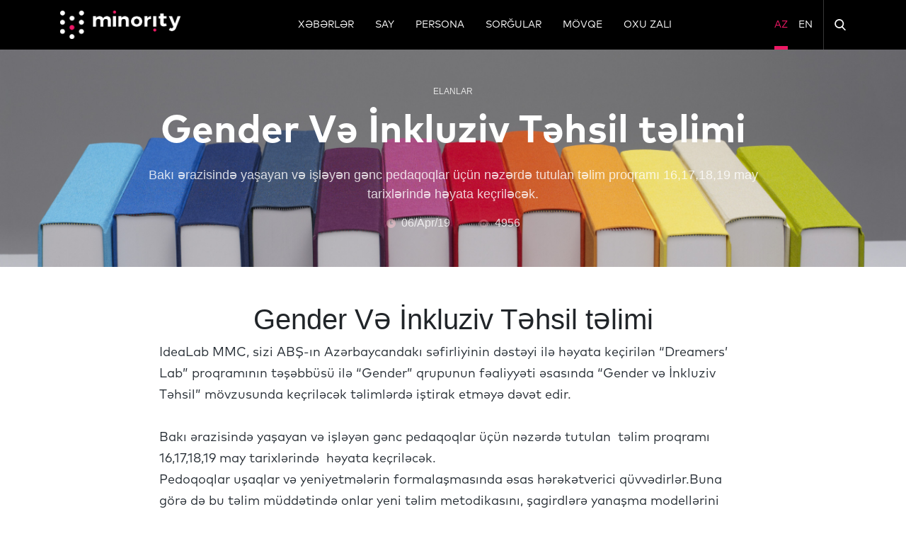

--- FILE ---
content_type: text/html; charset=UTF-8
request_url: https://minorityaze.org/206-gender-ve-inkluziv-tehsil-telimi
body_size: 7549
content:
<html lang="az"  class="h-100">

<head>

<title>Minority Azerbaijan - Gender Və İnkluziv Təhsil təlimi</title>
    <meta property="og:title" content="Minority Azerbaijan - Gender Və İnkluziv Təhsil təlimi"/>
    <meta content="Minority Azerbaijan - Gender Və İnkluziv Təhsil təlimi" name='twitter:title'/>

    <meta name="description" content="Minority Azerbaijan - Bakı ərazisində yaşayan və işləyən gənc pedaqoqlar üçün nəzərdə tutulan  təlim proqramı 16,17,18,19 may tarixlərində  həyata keçriləcək."/>
    <meta property="og:description" content="Minority Azerbaijan - Bakı ərazisində yaşayan və işləyən gənc pedaqoqlar üçün nəzərdə tutulan  təlim proqramı 16,17,18,19 may tarixlərində  həyata keçriləcək."/>
    <meta name="twitter:description" content="Minority Azerbaijan - Bakı ərazisində yaşayan və işləyən gənc pedaqoqlar üçün nəzərdə tutulan  təlim proqramı 16,17,18,19 may tarixlərində  həyata keçriləcək." />




    <meta property="og:type" content="website"/>

    <meta property="og:type" content="website"/>
    <meta property="og:image" content="https://www.minorityaze.org/images/articles/medium/g/4/j/n/1555165964-uuhn7.jpg?v=11768705006" />
    <meta content="https://www.minorityaze.org/images/articles/medium/g/4/j/n/1555165964-uuhn7.jpg?v=11768705006" name='twitter:image'/>
    <meta content="@SeniorMatch.com" name="twitter:site"/>
    <meta content="@SeniorMatch.com" name="witter:creator"/>
    <meta name="twitter:card" content="summary_large_image" />



<meta property="og:image:width" content="640">
<meta property="og:image:height" content="320">


<meta charset="UTF-8">
<meta http-equiv="X-UA-Compatible" content="ie=edge">

<meta property="og:url" content="https://minorityaze.org/206-gender-ve-inkluziv-tehsil-telimi"/>
<meta name="csrf-token" content="oINUxpW6jwCc3mgDSmJ4ddj4tA5dtbCImwiOnIxg">
<meta name="viewport" content="width=device-width, initial-scale=1.0">
<link rel="alternate" href="https://minorityaze.org/206-gender-ve-inkluziv-tehsil-telimi" hreflang="az-az"/>


    <link rel="alternate" href="/" hreflang="az-az" />


    <link rel="alternate" href="/en" hreflang="en-az" />


<link rel="stylesheet" href="https://cdnjs.cloudflare.com/ajax/libs/OwlCarousel2/2.3.4/assets/owl.carousel.min.css" />
<link rel="stylesheet" href="https://cdnjs.cloudflare.com/ajax/libs/OwlCarousel2/2.3.4/assets/owl.theme.default.min.css"/>
<link rel="stylesheet" href="https://cdnjs.cloudflare.com/ajax/libs/plyr/3.4.7/plyr.css" />

<link rel="stylesheet" href="/assets/web/css/build.min.css?v=1.20">


    <style>
        #ArticleBodySection img , iframe { max-width: 100%; }
        [data-f-id="pbf"] { display: none!important; }
    </style>


<meta name="twitter:card" content="summary" />

<meta http-equiv="Content-Type" content="text/html; charset=utf-8" />


<link rel="shortcut icon" type="image/png" href="/assets/img/content/elements/logo-m-white.png" sizes="16x16" />

</head>
<body class="h-100">

<div id="app" class="MainContent--flex">

    <!-- Header -->
<header id="Header" class="Header--height w-100 position-fixed z-index-3">

    <div class="Header__content bg-black h-70 h-70--res--header">
        <div class="container h-100">
            <div class="row h-100 position-relative">
                <!-- HeaderSearchBar -->


<div id="HeaderSearchBar" class="d-none">
    <div class="HeaderSearchBar--inn pl-15 position-absolute position-right-0 position-top-0 position-bottom-0 d-flex align-items-center z-index-2 w-100">
        <div class="w-100 d-flex">
            <form class="p-0 m-0 w-100" action="https://minorityaze.org/search" >
                <div class="pl-15 d-block d-sm-block d-md-block"></div>
                <input type="text" id="HeaderSearchBar__input" value="" name="q" class="h-40 w-100 border-r-5 border-0 font-mp px-20" />
                <div class="pl-15 d-block d-sm-block d-md-block"></div>
                
            </form>
        </div>
    </div>
</div>


<!-- ./HeaderSearchBar -->                <div class="col d-block d-sm-block d-md-none">
                    <div class="d-flex align-items-center h-100">
                        <a class="OpenMenu text-uppercase text-white has-click-color d-flex align-items-center h-100 font-14  underline-none text-nowrap c-point">
                            <img width="20" height="16" src="/assets/img/icons/svgs/burger.svg?v=1" alt="Menu">
                        </a>
                        <div class="h-100 w-1 bg-dark-gray opacity-05 ml-15"></div>
                    </div>
                </div>
                <div class="col m-w-280 m-w-160--res--max">
                    <div class="Header__logo Header__content--left h-100">
                        <div class="Main__logo Main__logo--header h-100">
                            <a class="Main__logo--bg has-click-color m-w-170 m-w-170--res w-100 d-flex align-items-center h-100 justify-content-center--xs"
                                href="https://minorityaze.org/" alt="Minority Azerbaijan">
                                    <img class="w-100 Main--logo--res--m" src="/assets/img/icons/png/MinorityLogo.png?v=1" alt="Minority Azerbaijan">
                                    <img class="Main--logo--res--s d-none m-h-50 h-50--res--logo" src="/assets/img/icons/svgs/mainLogo-xs.svg?v=1" alt="........">
                                </a>
                        </div>
                    </div>
                </div>
                <div class="col d-none d-sm-none d-md-block">

                    <div class="Header__nav Header__content--center h-100">
                        <div class="Header__nav--web h-100">
                            <!-- Header Menu List -->

<ul class="list-s-none Header__nav__list d-flex h-100 mb-0 pl-0 flex-wrap justify-content-center">

    
        
            
                <li class="Header__nav__list__item Header__nav__list__item--hover dropdown wHover">
                    <a lang="az" class=" text-white  dropdown-toggle_ font-mp text-uppercase text-white has-click-color font-14 d-flex align-items-center h-100 underline-none text-nowrap hover-ruby-border"
                       href="https://minorityaze.org/category/xeberler" title="Xəbərlər"  data-toggle="dropdown" >
                        Xəbərlər
                    </a>
                    
                        <div class="dropdown-menu bg-black">

                            
                                
                                    <a class="dropdown-item  text-white  hover-ruby-bg"
                                       href="https://minorityaze.org/category/xeber-child-az" title="Yerli">
                                        Yerli
                                    </a>

                                
                            
                                
                                    <a class="dropdown-item  text-white  hover-ruby-bg"
                                       href="https://minorityaze.org/category/dunya" title="Dünya">
                                        Dünya
                                    </a>

                                
                            
                                
                                    <a class="dropdown-item  text-white  hover-ruby-bg"
                                       href="https://minorityaze.org/category/elanlar" title="Elanlar">
                                        Elanlar
                                    </a>

                                
                            
                                
                                    <a class="dropdown-item  text-white  hover-ruby-bg"
                                       href="https://minorityaze.org/category/eurovision-az" title="Eurovision">
                                        Eurovision
                                    </a>

                                
                            
                        </div>

                   
                </li>

                
                    
                    
                        
                    
                

                                <li class="px-15 d-none d-sm-none d-md-block"></li>
                
            
        
            
                <li class="Header__nav__list__item Header__nav__list__item--hover dropdown wHover">
                    <a lang="az" class=" text-white  dropdown-toggle_ font-mp text-uppercase text-white has-click-color font-14 d-flex align-items-center h-100 underline-none text-nowrap hover-ruby-border"
                       href="https://minorityaze.org/category/say" title="SAY" >
                        SAY
                    </a>
                    
                </li>

                
                    
                    
                        
                    
                

                                <li class="px-15 d-none d-sm-none d-md-block"></li>
                
            
        
            
                <li class="Header__nav__list__item Header__nav__list__item--hover dropdown wHover">
                    <a lang="az" class=" text-white  dropdown-toggle_ font-mp text-uppercase text-white has-click-color font-14 d-flex align-items-center h-100 underline-none text-nowrap hover-ruby-border"
                       href="https://minorityaze.org/category/persona" title="Persona" >
                        Persona
                    </a>
                    
                </li>

                
                    
                    
                        
                    
                

                                <li class="px-15 d-none d-sm-none d-md-block"></li>
                
            
        
            
                <li class="Header__nav__list__item Header__nav__list__item--hover dropdown wHover">
                    <a lang="az" class=" text-white  dropdown-toggle_ font-mp text-uppercase text-white has-click-color font-14 d-flex align-items-center h-100 underline-none text-nowrap hover-ruby-border"
                       href="https://minorityaze.org/category/seher-sorgulari" title="Sorğular" >
                        Sorğular
                    </a>
                    
                </li>

                
                    
                    
                        
                    
                

                                <li class="px-15 d-none d-sm-none d-md-block"></li>
                
            
        
            
                <li class="Header__nav__list__item Header__nav__list__item--hover dropdown wHover">
                    <a lang="az" class=" text-white  dropdown-toggle_ font-mp text-uppercase text-white has-click-color font-14 d-flex align-items-center h-100 underline-none text-nowrap hover-ruby-border"
                       href="https://minorityaze.org/category/movqe" title="Mövqe"  data-toggle="dropdown" >
                        Mövqe
                    </a>
                    
                        <div class="dropdown-menu bg-black">

                            
                                
                                    <a class="dropdown-item  text-white  hover-ruby-bg"
                                       href="https://minorityaze.org/category/redaksiya-megalesi" title="Redaksiya məqaləsi">
                                        Redaksiya məqaləsi
                                    </a>

                                
                            
                                
                                    <a class="dropdown-item  text-white  hover-ruby-bg"
                                       href="https://minorityaze.org/category/icmanin-sesi" title="İcmanın səsi">
                                        İcmanın səsi
                                    </a>

                                
                            
                        </div>

                   
                </li>

                
                    
                    
                        
                    
                

                                <li class="px-15 d-none d-sm-none d-md-block"></li>
                
            
        
            
                <li class="Header__nav__list__item Header__nav__list__item--hover dropdown wHover">
                    <a lang="az" class=" text-white  dropdown-toggle_ font-mp text-uppercase text-white has-click-color font-14 d-flex align-items-center h-100 underline-none text-nowrap hover-ruby-border"
                       href="https://minorityaze.org/category/oxu-zali" title="Oxu Zalı"  data-toggle="dropdown" >
                        Oxu Zalı
                    </a>
                    
                        <div class="dropdown-menu bg-black">

                            
                                
                                    <a class="dropdown-item  text-white  hover-ruby-bg"
                                       href="https://minorityaze.org/category/incesenet" title="Art">
                                        Art
                                    </a>

                                
                            
                                
                                    <a class="dropdown-item  text-white  hover-ruby-bg"
                                       href="https://minorityaze.org/category/podkast" title="Podkast">
                                        Podkast
                                    </a>

                                
                            
                                
                                    <a class="dropdown-item  text-white  hover-ruby-bg"
                                       href="https://minorityaze.org/category/elm" title="Elm">
                                        Elm
                                    </a>

                                
                            
                                
                                    <a class="dropdown-item  text-white  hover-ruby-bg"
                                       href="https://minorityaze.org/category/tarix" title="Tarix">
                                        Tarix
                                    </a>

                                
                            
                                
                                    <a class="dropdown-item  text-white  hover-ruby-bg"
                                       href="https://minorityaze.org/category/umumi" title="Ümumi">
                                        Ümumi
                                    </a>

                                
                            
                        </div>

                   
                </li>

                
                    
                    
                        
                    
                

                
            
        
    </ul>

<!-- Header Menu List -->                        </div>
                    </div>
                </div>
                <div class="col d-block d-sm-block d-md-none">
                    <div class="d-flex align-items-center h-100 justify-content-end">
                        <div class="h-100 w-1 bg-dark-gray opacity-05 mr-15"></div>
                        <a class="OpenSearchBar--mobile OpenSearchBar text-uppercase text-white has-click-color d-flex align-items-center h-100 font-14  underline-none text-nowrap c-point">
                            <img width="20" height="16" src="/assets/img/icons/svgs/search.svg?v=1" alt="Search in site">
                        </a>
                    </div>


                </div>
                <div class="col-md-2 col d-none d-sm-none d-md-block">
                    <div class="Header__etc Header__content--right h-100">
                        <ul class="list-s-none Header__nav__list h-100 d-flex mb-0 pl-0 w-100 h-100 justify-content-end position-relative">

                        
                            

                                <li class="Header__nav__list__item Header__nav__list__item--hover pl-15">
                                    <a class="font-mp text-uppercase  text-ruby active-ruby-border  has-click-color font-14 d-flex align-items-center h-100 underline-none text-nowrap"
                                        href="https://minorityaze.org/206-gender-ve-inkluziv-tehsil-telimi" lang="az">
                                        Az
                                    </a>
                                </li>


                            

                                <li class="Header__nav__list__item Header__nav__list__item--hover pl-15">
                                    <a class="font-mp text-uppercase  text-white  has-click-color font-14 d-flex align-items-center h-100 underline-none text-nowrap"
                                        href="https://minorityaze.org/en/206-gender-ve-inkluziv-tehsil-telimi" lang="en">
                                        En
                                    </a>
                                </li>


                            
                           
                            <li class="px-15 h-100">
                                <div class="h-100 w-1 bg-dark-gray opacity-05"></div>
                            </li>
                            <li class="Header__nav__list__item">

                                <a class="OpenSearchBar text-uppercase text-white has-click-color font-14 d-flex align-items-center h-100 underline-none text-nowrap c-point">
                                       
                                        <img width="16" height="16" src="/assets/img/icons/svgs/search.svg?v=1" alt="Search in site">
                                    </a>
                            </li>
                        </ul>
                    </div>
                </div>
            </div>
        </div>
    </div>

</header>
<!-- /Header -->

<!-- HeaderMenu -->


<div id="HeaderMenu__mobile" class="d-block d-md-none HeaderMenu__mobile--removecs">
    <div id="HeaderMenu" class="position-fixed position-top-0 position-bottom-0 position-left-0 z-index-1035 bg-dark-black overflow-x-a">
        <div class="HeaderMenu__content w-100 h-100">
            <div id="HeaderMenu__header" class="w-100 bg-black">

                <div class="container h-100">
                    <div class="d-flex h-100 w-100 justify-content-between">
                        <div>
                            <div class="pr-15"></div>
                            <a class="CloseMenu text-uppercase text-white has-click-color d-flex align-items-center h-100 font-14  underline-none text-nowrap c-point">
                                <img width="20" height="16" src="/assets/img/icons/svgs/burger.svg?v=1" alt="Menu">
                            </a>
                        </div>
                       <div class="d-flex">
                           
                               <a class=" text-ruby active-ruby-border   has-click-color text-white font-16 font-mp d-flex h-100 align-items-center ml-15 underline-none touch-color text-capitalize"
                                  href="https://minorityaze.org/206-gender-ve-inkluziv-tehsil-telimi" lang="az">
                                   Az
                               </a>

                           
                               <a class=" text-white   has-click-color text-white font-16 font-mp d-flex h-100 align-items-center ml-15 underline-none touch-color text-capitalize"
                                  href="https://minorityaze.org/en/206-gender-ve-inkluziv-tehsil-telimi" lang="en">
                                   En
                               </a>

                                                  </div>


                    </div>
                </div>
            </div>

            <div class="height--unset--max">
                <!-- HeaderMenuContent -->

<div>
   
    <div class="pt-20"></div>
    <div class="container">
        <!-- Header Menu List -->

<ul class="list-s-none Header__nav__list d-flex h-100 mb-0 pl-0 flex-wrap justify-content-center">

    
        
            
                <li class="Header__nav__list__item Header__nav__list__item--hover dropdown wHover">
                    <a lang="az" class=" text-white  dropdown-toggle_ font-mp text-uppercase text-white has-click-color font-14 d-flex align-items-center h-100 underline-none text-nowrap hover-ruby-border"
                       href="https://minorityaze.org/category/xeberler" title="Xəbərlər"  data-toggle="dropdown" >
                        Xəbərlər
                    </a>
                    
                        <div class="dropdown-menu bg-black">

                            
                                
                                    <a class="dropdown-item  text-white  hover-ruby-bg"
                                       href="https://minorityaze.org/category/xeber-child-az" title="Yerli">
                                        Yerli
                                    </a>

                                
                            
                                
                                    <a class="dropdown-item  text-white  hover-ruby-bg"
                                       href="https://minorityaze.org/category/dunya" title="Dünya">
                                        Dünya
                                    </a>

                                
                            
                                
                                    <a class="dropdown-item  text-white  hover-ruby-bg"
                                       href="https://minorityaze.org/category/elanlar" title="Elanlar">
                                        Elanlar
                                    </a>

                                
                            
                                
                                    <a class="dropdown-item  text-white  hover-ruby-bg"
                                       href="https://minorityaze.org/category/eurovision-az" title="Eurovision">
                                        Eurovision
                                    </a>

                                
                            
                        </div>

                   
                </li>

                
                    
                    
                        
                    
                

                                <li class="px-15 d-none d-sm-none d-md-block"></li>
                
            
        
            
                <li class="Header__nav__list__item Header__nav__list__item--hover dropdown wHover">
                    <a lang="az" class=" text-white  dropdown-toggle_ font-mp text-uppercase text-white has-click-color font-14 d-flex align-items-center h-100 underline-none text-nowrap hover-ruby-border"
                       href="https://minorityaze.org/category/say" title="SAY" >
                        SAY
                    </a>
                    
                </li>

                
                    
                    
                        
                    
                

                                <li class="px-15 d-none d-sm-none d-md-block"></li>
                
            
        
            
                <li class="Header__nav__list__item Header__nav__list__item--hover dropdown wHover">
                    <a lang="az" class=" text-white  dropdown-toggle_ font-mp text-uppercase text-white has-click-color font-14 d-flex align-items-center h-100 underline-none text-nowrap hover-ruby-border"
                       href="https://minorityaze.org/category/persona" title="Persona" >
                        Persona
                    </a>
                    
                </li>

                
                    
                    
                        
                    
                

                                <li class="px-15 d-none d-sm-none d-md-block"></li>
                
            
        
            
                <li class="Header__nav__list__item Header__nav__list__item--hover dropdown wHover">
                    <a lang="az" class=" text-white  dropdown-toggle_ font-mp text-uppercase text-white has-click-color font-14 d-flex align-items-center h-100 underline-none text-nowrap hover-ruby-border"
                       href="https://minorityaze.org/category/seher-sorgulari" title="Sorğular" >
                        Sorğular
                    </a>
                    
                </li>

                
                    
                    
                        
                    
                

                                <li class="px-15 d-none d-sm-none d-md-block"></li>
                
            
        
            
                <li class="Header__nav__list__item Header__nav__list__item--hover dropdown wHover">
                    <a lang="az" class=" text-white  dropdown-toggle_ font-mp text-uppercase text-white has-click-color font-14 d-flex align-items-center h-100 underline-none text-nowrap hover-ruby-border"
                       href="https://minorityaze.org/category/movqe" title="Mövqe"  data-toggle="dropdown" >
                        Mövqe
                    </a>
                    
                        <div class="dropdown-menu bg-black">

                            
                                
                                    <a class="dropdown-item  text-white  hover-ruby-bg"
                                       href="https://minorityaze.org/category/redaksiya-megalesi" title="Redaksiya məqaləsi">
                                        Redaksiya məqaləsi
                                    </a>

                                
                            
                                
                                    <a class="dropdown-item  text-white  hover-ruby-bg"
                                       href="https://minorityaze.org/category/icmanin-sesi" title="İcmanın səsi">
                                        İcmanın səsi
                                    </a>

                                
                            
                        </div>

                   
                </li>

                
                    
                    
                        
                    
                

                                <li class="px-15 d-none d-sm-none d-md-block"></li>
                
            
        
            
                <li class="Header__nav__list__item Header__nav__list__item--hover dropdown wHover">
                    <a lang="az" class=" text-white  dropdown-toggle_ font-mp text-uppercase text-white has-click-color font-14 d-flex align-items-center h-100 underline-none text-nowrap hover-ruby-border"
                       href="https://minorityaze.org/category/oxu-zali" title="Oxu Zalı"  data-toggle="dropdown" >
                        Oxu Zalı
                    </a>
                    
                        <div class="dropdown-menu bg-black">

                            
                                
                                    <a class="dropdown-item  text-white  hover-ruby-bg"
                                       href="https://minorityaze.org/category/incesenet" title="Art">
                                        Art
                                    </a>

                                
                            
                                
                                    <a class="dropdown-item  text-white  hover-ruby-bg"
                                       href="https://minorityaze.org/category/podkast" title="Podkast">
                                        Podkast
                                    </a>

                                
                            
                                
                                    <a class="dropdown-item  text-white  hover-ruby-bg"
                                       href="https://minorityaze.org/category/elm" title="Elm">
                                        Elm
                                    </a>

                                
                            
                                
                                    <a class="dropdown-item  text-white  hover-ruby-bg"
                                       href="https://minorityaze.org/category/tarix" title="Tarix">
                                        Tarix
                                    </a>

                                
                            
                                
                                    <a class="dropdown-item  text-white  hover-ruby-bg"
                                       href="https://minorityaze.org/category/umumi" title="Ümumi">
                                        Ümumi
                                    </a>

                                
                            
                        </div>

                   
                </li>

                
                    
                    
                        
                    
                

                
            
        
    </ul>

<!-- Header Menu List -->    </div>

</div>

<!-- HeaderMenuContent -->            </div>

        </div>
    </div>
    <div class="HeaderMenu__bg CloseMenu position-fixed position-top-0 position-bottom-0 w-100"></div>
</div>


<!-- HeaderMenu -->

    <main id="" class="ChildContent--flex">
       <div class="py-30"></div>
       <div class="pt-10 d-none d-sm-none d-md-block"></div>
       




<!-- ArticleBannerSection -->


<div id="ArticleBannerSection">
    <!-- ArticleBanner -->

<div class="position-relative">
    <div id="ArticleBanner" class="ArticleBanner--h h-100">
        <div class="Banner--img h-100 w-100 d-flex align-items-center--xs" style="background-image: url('/images/articles/large/g/4/j/n/1555165964-uuhn7.jpg?v=10');">
            <div class="container">

                <div class="ArticleBanner__content w-100 d-flex flex-column justify-content-between h-100 py-50 px-40 px--unset--res">

                    <div class="Block">
                                                <a href="https://minorityaze.org/category/elanlar" title="Elanlar" class="ArticleBanner__category font-12 text-uppercase text-white opacity-08 d-block text-center">
                            Elanlar
                        </a>
                                                <div class="pb-15"></div>
                    </div>
                    <div class="Block">
                        <h1 class="ArticleBanner__title m-0 text-center text-white font-55 font-30--res font-mp-bold">
                            Gender Və İnkluziv Təhsil təlimi
                        </h1>
                        <div class="pb-15"></div>
                    </div>
                    <div class="Block px-30 px--unset--res">
                        <p class="ArticleBanner__description m-0 text-white opacity-08 text-center font-18 px-30 px--unset--res">
                            Bakı ərazisində yaşayan və işləyən gənc pedaqoqlar üçün nəzərdə tutulan  təlim proqramı 16,17,18,19 may tarixlərində  həyata keçriləcək.
                        </p>
                        <div class="pb-15"></div>
                    </div>
                    <div class="ArticleBanner__info d-flex align-items-center justify-content-center">
                        <p class="m-0 text-white d-flex align-items-center">
                            <img width="13" height="13" src="/assets/img/icons/svgs/clock--full.svg?cache=Rfx" alt="....">
                            <span class="px-1"></span>
                            <span class=" opacity-08"> 06/Apr/19</span>
                        </p>
                        <div class="px-20"></div>
                        <p class="m-0 text-white d-flex align-items-center">
                            <img width="15" height="11" src="/assets/img/icons/svgs/eye--full.svg?v=1" alt="Gender Və İnkluziv Təhsil təlimi" />
                            <span class="px-1"></span>
                            <span class=" opacity-08">4956</span>
                        </p>
                    </div>

                </div>

            </div>
        </div>
    </div>
</div>

<!-- ./ArticleBanner -->
</div>

<!-- ./ArticleBannerSection -->

<div class="py-25"></div>

<!-- ArticleBodySection -->

<div id="ArticleBodySection">

    <div class="container">
        <div class="px-140--res break-word">

            <h1 style="text-align: center;">Gender Və İnkluziv Təhsil təlimi</h1><p>IdeaLab MMC, sizi ABŞ-ın Azərbaycandakı səfirliyinin dəstəyi ilə həyata ke&ccedil;irilən &ldquo;Dreamers&rsquo; Lab&rdquo; proqramının təşəbb&uuml;s&uuml; ilə &ldquo;Gender&rdquo; qrupunun fəaliyyəti əsasında &ldquo;Gender və İnkluziv Təhsil&rdquo; m&ouml;vzusunda ke&ccedil;riləcək təlimlərdə iştirak etməyə dəvət edir.</p><p>Bakı ərazisində yaşayan və işləyən gənc pedaqoqlar &uuml;&ccedil;&uuml;n nəzərdə tutulan &nbsp;təlim proqramı 16,17,18,19 may tarixlərində &nbsp;həyata ke&ccedil;riləcək.<br>Pedoqoqlar uşaqlar və yeniyetmələrin formalaşmasında əsas hərəkətverici q&uuml;vvədirlər.Buna g&ouml;rə də bu təlim m&uuml;ddətində onlar yeni təlim metodikasını, şagirdlərə yanaşma modellərini &ouml;yrənəcəklər. Təlim 4 g&uuml;n ərzində, 4 saatlıq sessiya şəklində olacaqdır. Sessiyalar qeyri-formal təlim metodu əsasında həyata ke&ccedil;iriləcək. İştirak&ccedil;ıların &uuml;mumi sayı 20 nəfər m&uuml;əyyən edilmişdir.<br><br>Son m&uuml;raciət tarixi: 30 aprel 2019.<br>Təlimin tarixi: 16,17,18,19 may 2019, saat 14:00-18:00<br>Təlimə qoşulmaq &uuml;&ccedil;&uuml;n <a href="https://docs.google.com/forms/d/e/1FAIpQLSePRZf7vZcSlf2ZzMjMnYtoul3mGI4DDHv4cj6s9TAuJPuiEQ/viewform?fbclid=IwAR328RgZNrLcpTNDSHFo4w_4W-m4qMkK7Yq1IwG8YmC-DBTGT8q7MAEwxno" rel="noopener noreferrer" target="_blank">m&uuml;raciət formunu</a> doldurun.</p>

        </div>
    </div>

</div>

<!-- ./ArticleBodySection -->
<div class="py-25"></div>


<div class="container">
    <div class="Block px-140--res">
        <div class="Divider pt-2 pb-20">
            <div class="w-100 h-1 bg-lighter-gray"></div>
        </div>
    </div>
</div>




<!-- ArticleSocialMediaSection -->


<div id="ArticleSocialMediaSection">

    <div class="container">
        <div class="px-140--res">
            <h2 class="font-25 text-capitalize font-mp text-ruby">
                Dəstəyini göstər
            </h2>
            <div class="pt-10"></div>
            <div class="row align-items-center">
                

                <div class="mx-15 mb-15">
                        <a id="ArticleLike" data-href="/api/v1/articles/206/likes" title="Like Gender Və İnkluziv Təhsil təlimi" class="c-point d-inline-block underline-none text-nowrap bg-ruby border-r-20 text-white font-14 font-mp px-20 py-2 text-center">

                                                             <img width="16" height="14" src="/assets/img/icons/svgs/heart.svg?cache=Rfx" alt="Like It">
                                <span class="pr-2"></span>
                                <span class="font-mp font-14">Bəyən</span>
                                                          <span class="pr-2"></span>
                             <span id="ArticleLike__count" class="font-mp font-14">0</span>
                         </a>
                     </div>

                
                


                <div class="mx-15 mb-15">
                    <a href="https://www.facebook.com/sharer/sharer.php?u=https://minorityaze.org/206-gender-ve-inkluziv-tehsil-telimi" target="_blank" class="d-block underline-none text-nowrap bg-fb border-r-20 text-white font-14 font-mp px-20 py-2 text-center">
                        <img width="10" height="18" src="/assets/img/icons/svgs/socialNetwork--fb--s.svg?cache=Rfx" alt="share in facebook">
                        <span class="pr-2"></span>
                        <span class="font-mp font-14">Paylaş</span>
                    </a>


                </div>
                <div class="mx-15 mb-15">
                    <a href="https://twitter.com/intent/tweet?text=Gender Və İnkluziv Təhsil təlimi&amp;url=https://minorityaze.org/206-gender-ve-inkluziv-tehsil-telimi" target="_blank" class="d-block underline-none text-nowrap bg-tw border-r-20 text-white font-14 font-mp px-20 py-2 text-center">
                        <img width="17" height="14" src="/assets/img/icons/svgs/socialNetwork--tw--s.svg?cache=Rfx" alt="share in twitter">
                        <span class="pr-2"></span>
                        <span class="font-mp font-14">Paylaş</span>
                    </a>
                </div>
                <div class="mx-15 mb-15">
                    <a href="https://telegram.me/share/url?url=https://minorityaze.org/206-gender-ve-inkluziv-tehsil-telimi&text=Gender Və İnkluziv Təhsil təlimi" target="_blank" class="d-block underline-none text-nowrap bg-tg border-r-20 text-white font-14 font-mp px-20 py-2 text-center">
                        <img width="17" height="14" src="/assets/img/icons/svgs/socialNetwork--tg--s.svg?cache=Rfx" alt="share in telegram">
                        <span class="pr-2"></span>
                        <span class="font-mp font-14">Paylaş</span>
                    </a>
                </div>
                <div class="mx-15 mb-15">
                    <a
                                                    href="https://wa.me/?text=Gender Və İnkluziv Təhsil təlimi , https://minorityaze.org/206-gender-ve-inkluziv-tehsil-telimi"
                                                target="_blank" class="d-block underline-none text-nowrap bg-wp border-r-20 text-white font-14 font-mp px-20 py-2 text-center">
                        <img width="18" height="18" src="/assets/img/icons/svgs/socialNetwork--wp--s.svg?cache=Rfx" alt="share in telegram">
                        <span class="pr-2"></span>
                        <span class="font-mp font-14">Paylaş</span>
                    </a>
                </div>

            </div>
        </div>

    </div>
</div>






<!-- ./ArticleSocialMediaSection -->



    <div class="py-15"></div>
    <!-- ArticlesSection -->

    <div id="ArticlesSection">
        <div class="container">
        <div class="ArticleSection">

            
                <div class="row">
                    <div class="col-12">
                    <h2 lang="az" class="SectionTitle text-ruby text-uppercase font-mp-bold font-40 font-30--res m-0">
                            Sizə tövsiyə olunanlar
                        </h2>
                    </div>
                </div>
                <div class="Divider py-15">
                    <div class="w-100 h-1 bg-lighter-gray"></div>
                </div>

            
            <div class="row Has--border--bg  ArticleContent--1">

    
     
        

            
                <div class="col-12 max-w-235 col-sm-4 col-md-3 Has--border-d mb-30 Article__item">

                    <a href="https://minorityaze.org/196-livanin-herbi-hakimi-homoseksualliq-cinayet-deyil"  title="Livanın hərbi hakimi: homoseksuallıq cinayət deyil" class="d-block underline-none has-click-color">

                        <!-- Article xs -->

<article class="Article Article--hover-img w-100">
    <div class="Article__top position-relative border-r-20 overflow-h min-h-140">
        <div class="Article_img  min-h-140">
            <img class="w-100  h-140 image-fit" src="/images/articles/medium/a/a/6/m/1554059420-NIaMr.jpg?v=10"
                alt="Livanın hərbi hakimi: homoseksuallıq cinayət deyil">
        </div>



        
                        
        
         


    </div>
    <div class="Article__btm">
        <div class="pt-15"></div>


        
        <p class="font-mp font-12 text-ruby text-uppercase mb-0">
            Dünya
        </p>
        <div class="pt-10"></div>

        
        <h3 class="Article__title font-16 font-mp-bold h-40 overflow-h text-dark-black">
            Livanın hərbi hakimi: homoseksuallıq cinayət deyil
        </h3>

        <div class="d-flex w-100 justify-content-between">
            <p class="font-12 text-gray font-mp m-0">
                31/Mar/19
            </p>
            <p class="font-12 text-gray font-mp m-0">
                <img width="15" height="11" src="/assets/img/icons/svgs/eye.svg?v=1" alt="Livanın hərbi hakimi: homoseksuallıq cinayət deyil" />
                <span class="pl-1"></span>
                <span>8750</span>
            </p>

        </div>

    </div>
</article>

<!-- ./Article xs -->
                    </a>

                </div>

            
        

            
                <div class="col-12 max-w-235 col-sm-4 col-md-3 Has--border-d mb-30 Article__item">

                    <a href="https://minorityaze.org/1384-fransanin-ilk-gey-bas-naziri"  title="Fransanın ilk gey baş naziri" class="d-block underline-none has-click-color">

                        <!-- Article xs -->

<article class="Article Article--hover-img w-100">
    <div class="Article__top position-relative border-r-20 overflow-h min-h-140">
        <div class="Article_img  min-h-140">
            <img class="w-100  h-140 image-fit" src="/images/articles/medium/8/q/u/l/1705060152-j950f.jpg?v=10"
                alt="Fransanın ilk gey baş naziri">
        </div>



        
                        
        
         


    </div>
    <div class="Article__btm">
        <div class="pt-15"></div>


        
        <p class="font-mp font-12 text-ruby text-uppercase mb-0">
            Dünya
        </p>
        <div class="pt-10"></div>

        
        <h3 class="Article__title font-16 font-mp-bold h-40 overflow-h text-dark-black">
            Fransanın ilk gey baş naziri
        </h3>

        <div class="d-flex w-100 justify-content-between">
            <p class="font-12 text-gray font-mp m-0">
                12/Jan/24
            </p>
            <p class="font-12 text-gray font-mp m-0">
                <img width="15" height="11" src="/assets/img/icons/svgs/eye.svg?v=1" alt="Fransanın ilk gey baş naziri" />
                <span class="pl-1"></span>
                <span>4358</span>
            </p>

        </div>

    </div>
</article>

<!-- ./Article xs -->
                    </a>

                </div>

            
        

            
                <div class="col-12 max-w-235 col-sm-4 col-md-3 Has--border-d mb-30 Article__item">

                    <a href="https://minorityaze.org/1413-gecen-xeyre-qalsin-qezza"  title="Gecən xeyrə qalsın, Qəzza" class="d-block underline-none has-click-color">

                        <!-- Article xs -->

<article class="Article Article--hover-img w-100">
    <div class="Article__top position-relative border-r-20 overflow-h min-h-140">
        <div class="Article_img  min-h-140">
            <img class="w-100  h-140 image-fit" src="/images/articles/medium/8/j/n/e/1716926165-A0Ec4.jpg?v=10"
                alt="Gecən xeyrə qalsın, Qəzza">
        </div>



        
                        
        
         


    </div>
    <div class="Article__btm">
        <div class="pt-15"></div>


        
        <p class="font-mp font-12 text-ruby text-uppercase mb-0">
            Art
        </p>
        <div class="pt-10"></div>

        
        <h3 class="Article__title font-16 font-mp-bold h-40 overflow-h text-dark-black">
            Gecən xeyrə qalsın, Qəzza
        </h3>

        <div class="d-flex w-100 justify-content-between">
            <p class="font-12 text-gray font-mp m-0">
                28/May/24
            </p>
            <p class="font-12 text-gray font-mp m-0">
                <img width="15" height="11" src="/assets/img/icons/svgs/eye.svg?v=1" alt="Gecən xeyrə qalsın, Qəzza" />
                <span class="pl-1"></span>
                <span>5093</span>
            </p>

        </div>

    </div>
</article>

<!-- ./Article xs -->
                    </a>

                </div>

            
        

            
                <div class="col-12 max-w-235 col-sm-4 col-md-3 Has--border-d mb-30 Article__item">

                    <a href="https://minorityaze.org/163-insan-ucun-tehlukelerin-en-boyuyu-insandir"  title="İnsan üçün təhlükələrin ən böyüyü insandır" class="d-block underline-none has-click-color">

                        <!-- Article xs -->

<article class="Article Article--hover-img w-100">
    <div class="Article__top position-relative border-r-20 overflow-h min-h-140">
        <div class="Article_img  min-h-140">
            <img class="w-100  h-140 image-fit" src="/images/articles/medium/o/c/b/6/1553018710-r4cCa.jpg?v=10"
                alt="İnsan üçün təhlükələrin ən böyüyü insandır">
        </div>



        
                        
        
         


    </div>
    <div class="Article__btm">
        <div class="pt-15"></div>


        
        <p class="font-mp font-12 text-ruby text-uppercase mb-0">
            Ümumi
        </p>
        <div class="pt-10"></div>

        
        <h3 class="Article__title font-16 font-mp-bold h-40 overflow-h text-dark-black">
            İnsan üçün təhlükələrin ən böyüyü insandır
        </h3>

        <div class="d-flex w-100 justify-content-between">
            <p class="font-12 text-gray font-mp m-0">
                19/Mar/19
            </p>
            <p class="font-12 text-gray font-mp m-0">
                <img width="15" height="11" src="/assets/img/icons/svgs/eye.svg?v=1" alt="İnsan üçün təhlükələrin ən böyüyü insandır" />
                <span class="pl-1"></span>
                <span>10163</span>
            </p>

        </div>

    </div>
</article>

<!-- ./Article xs -->
                    </a>

                </div>

            
        

    
    
   
    
</div>

<!-- plain -->





        </div>

    </div>
    </div>

    <!-- ./ArticlesSection -->




<div class="pt-25"></div>



    </main>

    <!-- Footer -->
<footer id="Footer">

        <div class="Footer__content bg-black">
    
            <div class="container py-25">
                <div class="row">
                    <div class="col-md-2 m-w-280 m-w-280--res col-12 col-sm-12 w-100--770">
                        <div class="Footer__logo Footer__content--left">
                            <div class="Main__logo Main__logo--Footer">
                                <a class="Main__logo--bg Main__logo--bg--res--footer has-click-color m-w-170 w-100 d-flex align-items-center" href="/" alt="..............">
                                    <img class="w-100 Main--logo Main--logo--f--res" src="/assets/img/icons/png/MinorityLogo.png?v=1" alt="........">
                                </a>
                            </div>
                        </div>
                    </div>
    
                    <div class="col col-md-8 col-12 col-sm-12 d-flex align-items-center Footer__nav__list--res">
                        <div class="Footer__nav Footer__content--center w-100">
                            <div class="Footer__nav--web w-100">
    
    
                                <!-- Footer Menu List -->
    

                                <ul class="list-s-none Footer__nav__list d-flex mb-0 pl-0 flex-wrap justify-content-center">
                                   

                                    
                                   

                                        
                                            
                                                
                                                    <li class="Footer__nav__list__item Footer__nav__list__item--hover w-100--res d-flex justify-content-center">
                                                        <a class=" font-mp text-uppercase text-dark-gray has-click-color font-12 d-flex align-items-center underline-none text-nowrap hover-ruby-border"
                                                        href="https://minorityaze.org/category/xeberler" lang="az" title="Xəbərlər">
                                                        Xəbərlər
                                                        </a>
                                                    </li>

                                                                                        
                                                                                                    <li class="px-10"></li>
                                                                                                                                    
                                            
                                                
                                                    <li class="Footer__nav__list__item Footer__nav__list__item--hover w-100--res d-flex justify-content-center">
                                                        <a class=" font-mp text-uppercase text-dark-gray has-click-color font-12 d-flex align-items-center underline-none text-nowrap hover-ruby-border"
                                                        href="https://minorityaze.org/category/say" lang="az" title="SAY">
                                                        SAY
                                                        </a>
                                                    </li>

                                                                                        
                                                                                                    <li class="px-10"></li>
                                                                                                                                    
                                            
                                                
                                                    <li class="Footer__nav__list__item Footer__nav__list__item--hover w-100--res d-flex justify-content-center">
                                                        <a class=" font-mp text-uppercase text-dark-gray has-click-color font-12 d-flex align-items-center underline-none text-nowrap hover-ruby-border"
                                                        href="https://minorityaze.org/category/persona" lang="az" title="Persona">
                                                        Persona
                                                        </a>
                                                    </li>

                                                                                        
                                                                                                    <li class="px-10"></li>
                                                                                                                                    
                                            
                                                
                                                    <li class="Footer__nav__list__item Footer__nav__list__item--hover w-100--res d-flex justify-content-center">
                                                        <a class=" font-mp text-uppercase text-dark-gray has-click-color font-12 d-flex align-items-center underline-none text-nowrap hover-ruby-border"
                                                        href="https://minorityaze.org/category/seher-sorgulari" lang="az" title="Sorğular">
                                                        Sorğular
                                                        </a>
                                                    </li>

                                                                                        
                                                                                                    <li class="px-10"></li>
                                                                                                                                    
                                            
                                                
                                                    <li class="Footer__nav__list__item Footer__nav__list__item--hover w-100--res d-flex justify-content-center">
                                                        <a class=" font-mp text-uppercase text-dark-gray has-click-color font-12 d-flex align-items-center underline-none text-nowrap hover-ruby-border"
                                                        href="https://minorityaze.org/category/movqe" lang="az" title="Mövqe">
                                                        Mövqe
                                                        </a>
                                                    </li>

                                                                                        
                                                                                                    <li class="px-10"></li>
                                                                                                                                    
                                            
                                                
                                                    <li class="Footer__nav__list__item Footer__nav__list__item--hover w-100--res d-flex justify-content-center">
                                                        <a class=" font-mp text-uppercase text-dark-gray has-click-color font-12 d-flex align-items-center underline-none text-nowrap hover-ruby-border"
                                                        href="https://minorityaze.org/category/oxu-zali" lang="az" title="Oxu Zalı">
                                                        Oxu Zalı
                                                        </a>
                                                    </li>

                                                                                        
                                                                                                                                    
                                   

                                   
                            
                                                                </ul>
    
                                <!-- Footer Menu List -->
                            </div>
                        </div>
                    </div>
    
                    <div class="col-md-2 col-12 col-sm-12">
                        <ul class="m-0 p-0 list-s-none d-flex justify-content-end align-items-center justify-content-center--xs">
                            <li>
                                <a target="_blank" href="https://www.facebook.com/MinorityAze/" title="Follow Us On Facebook" class="d-block underline-none has-click-color">
                                    <img width="40" height="40" src="/assets/img/icons/svgs/socialNetwork--fb.svg?v=1" alt="Follow Us On Facebook">
                                </a>
                            </li>
                            <div class="pl-15"></div>
                            <li>
                                <a target="_blank" href="https://www.instagram.com/minorityaze/" title="Follow Us On Instagram" class="d-block underline-none has-click-color">
                                    <img width="40" height="40" src="/assets/img/icons/svgs/socialNetwork--ig.svg?v=1" alt="Follow Us On Instagram">
                                </a>
                            </li>
                            <div class="pl-15"></div>
                            <li>
                                <a target="_blank" href="https://twitter.com/minorityaze" title="Follow Us On Twitter" class="d-block underline-none has-click-color">
                                    <img width="40" height="40" src="/assets/img/icons/svgs/socialNetwork--tw.svg?v=1" alt="Follow Us On Twitter">
                                </a>
                            </li>

                            <div class="pl-15"></div>
                            <li>
                                <a target="_blank" href="https://www.youtube.com/channel/UCwgd6OBwl98k1e3CZ4IiB9g" title="Follow Us On Youtube" class="d-block underline-none has-click-color">
                                    <img width="40" height="40" src="/assets/img/icons/svgs/socialNetwork--yt.svg?v=1" alt="Follow Us On Youtube">
                                </a>
                            </li>
                        </ul>
                    </div>
    
                </div>
            </div>
            <div class="container d-none d-sm-none d-md-block">
                <div class="Divider">
                    <div class="w-100 h-1 bg-dark-gray opacity-05"></div>
                </div>
            </div>
    
            <div class="d-block d-sm-block d-md-none">
                <div class="Divider">
                    <div class="w-100 h-1 bg-dark-gray opacity-05"></div>
                </div>
            </div>
    
            <div class="container py-25">
                <div class="row">
                    <div class="col-md-6 col-12">
                        <p class="font-mp text-dark-gray m-0 font-14 text-center--res--max">
                            © 2026 Minority Magazine. Bütün hüquqlar qorunur.
                        </p>
                        <div class="pb-15 d-block d-sm-block d-md-none"></div>
                    </div>
                    <div class="col-md-6 col-12 Footer__nav__list--res">
    
                        <ul class="list-s-none Footer__nav__list flex-wrap justify-content-center--xs m-0 p-0 d-flex justify-content-end">
                            <li class="Footer__nav__list__item Footer__nav__list__item--hover w-100--res d-flex justify-content-center">
                                <a class="font-mp text-capitalize  text-dark-gray has-click-color font-14 underline-none text-nowrap" href="https://minorityaze.org/about-us" lang="az" title="Haqqımızda">
                                    Haqqımızda
                                </a>
                            </li>
                            <li class="pl-15 d-none d-md-block"></li>
    
                            <li class="Footer__nav__list__item Footer__nav__list__item--hover w-100--res d-flex justify-content-center">
                                <a class="font-mp text-capitalize  text-dark-gray has-click-color font-14 underline-none text-nowrap" href="https://minorityaze.org/contact-us" lang="az" title="Bizimlə əlaqə">
                                    Bizimlə əlaqə
                                </a>
                            </li>
                            <li class="pl-15 d-none d-md-block"></li>
    
                            <li class="Footer__nav__list__item Footer__nav__list__item--hover w-100--res d-flex justify-content-center">
                                <a class="font-mp text-capitalize  text-dark-gray has-click-color font-14 underline-none text-nowrap" href="" lang="az" title="Əməkdaşlıq">
                                    Əməkdaşlıq
                                </a>
                            </li>
                            <li class="pl-15 d-none d-md-block"></li>
    
                            <li class="Footer__nav__list__item Footer__nav__list__item--hover w-100--res d-flex justify-content-center">
                                <a class="font-mp text-capitalize  text-dark-gray has-click-color font-14 underline-none text-nowrap" href="" lang="az" title="Dəstək ol">
                                    Dəstək ol
                                </a>
                            </li>
                            
                            
                                
                                    
                                
                            
    
    
    
    
                        </ul>
    
    
    
                    </div>
                </div>
            </div>
    
        </div>
        <div class="Block">
            <!-- All Colors -->

<div class="d-flex">
        <div class="col  px-0 h-10 bg-s-red"></div>
        <div class="col  px-0 h-10 bg-s-orange"></div>
        <div class="col  px-0 h-10 bg-s-yellow"></div>
        <div class="col  px-0 h-10 bg-s-green"></div>
        <div class="col  px-0 h-10 bg-s-blue"></div>
        <div class="col  px-0 h-10 bg-s-purple"></div>
        <div class="col  px-0 h-10 bg-s-violet"></div>
    </div>
    
    <!-- ./All Colors -->        </div>
    </footer>
    <!-- /Footer -->

</div>

<script>
    var lang = document.documentElement.lang;
    var soundCloudKey = "t0h1jzYMsaZXy6ggnZO71gHK3Ms6CFwE";

</script>


<script async>
    function loadScript(src) {
        var s;
        s = document.createElement('script');
        s.src = src;
        document.head.appendChild(s);
    }
</script>

<script src="https://code.jquery.com/jquery-3.2.1.min.js" crossorigin="anonymous"></script>
<script src="https://cdnjs.cloudflare.com/ajax/libs/popper.js/1.12.9/umd/popper.min.js" crossorigin="anonymous"></script>
<script src="https://maxcdn.bootstrapcdn.com/bootstrap/4.0.0/js/bootstrap.min.js" crossorigin="anonymous"></script>
<script src="https://cdnjs.cloudflare.com/ajax/libs/OwlCarousel2/2.3.4/owl.carousel.js"></script>
<script src="https://cdnjs.cloudflare.com/ajax/libs/plyr/3.4.7/plyr.min.js"></script>
<script src="/assets/web/js/build.js?v=1"></script>
<!-- Global site tag (gtag.js) - Google Analytics -->
<script async src="https://www.googletagmanager.com/gtag/js?id=UA-165621540-1"></script>
<script>
    window.dataLayer = window.dataLayer || [];
    function gtag(){dataLayer.push(arguments);}
    gtag('js', new Date());

    gtag('config', 'UA-165621540-1');
</script>

<script defer src="https://static.cloudflareinsights.com/beacon.min.js/vcd15cbe7772f49c399c6a5babf22c1241717689176015" integrity="sha512-ZpsOmlRQV6y907TI0dKBHq9Md29nnaEIPlkf84rnaERnq6zvWvPUqr2ft8M1aS28oN72PdrCzSjY4U6VaAw1EQ==" data-cf-beacon='{"version":"2024.11.0","token":"2bd874d5c0e94dd78eaefb28582fa180","r":1,"server_timing":{"name":{"cfCacheStatus":true,"cfEdge":true,"cfExtPri":true,"cfL4":true,"cfOrigin":true,"cfSpeedBrain":true},"location_startswith":null}}' crossorigin="anonymous"></script>
</body>
</html>


--- FILE ---
content_type: image/svg+xml
request_url: https://minorityaze.org/assets/img/icons/svgs/mainLogo-xs.svg?v=1
body_size: 13709
content:
<svg xmlns="http://www.w3.org/2000/svg" xmlns:xlink="http://www.w3.org/1999/xlink" viewBox="0 0 30 34.688"><image width="30" height="34.688" xlink:href="[data-uri]"/></svg>

--- FILE ---
content_type: image/svg+xml
request_url: https://minorityaze.org/assets/img/icons/svgs/eye--full.svg?v=1
body_size: -131
content:
<svg xmlns="http://www.w3.org/2000/svg" viewBox="0 0 15.001 11">
  <defs>
    <style>
      .cls-1 {
        fill: rgba(255,199,208,0.3);
      }
    </style>
  </defs>
  <g id="Group_36" data-name="Group 36" transform="translate(-765 -454)">
    <g id="Icons_Dark_Eye_15x15" data-name="Icons/Dark/Eye 15x15" transform="translate(765 452)">
      <path id="Shape" class="cls-1" d="M7.5,11A8.078,8.078,0,0,1,3.016,9.684,8.1,8.1,0,0,1,.031,6a4.073,4.073,0,0,1,0-1A8.1,8.1,0,0,1,3.016,1.316,8.077,8.077,0,0,1,7.5,0a8.079,8.079,0,0,1,4.485,1.316A8.1,8.1,0,0,1,14.97,5a4.073,4.073,0,0,1,0,1,8.1,8.1,0,0,1-2.985,3.684A8.08,8.08,0,0,1,7.5,11Zm0-8.5a3,3,0,1,0,3,3A3,3,0,0,0,7.5,2.5Z" transform="translate(0 2)"/>
      <circle id="Oval" class="cls-1" cx="1.5" cy="1.5" r="1.5" transform="translate(6 6)"/>
    </g>
  </g>
</svg>
